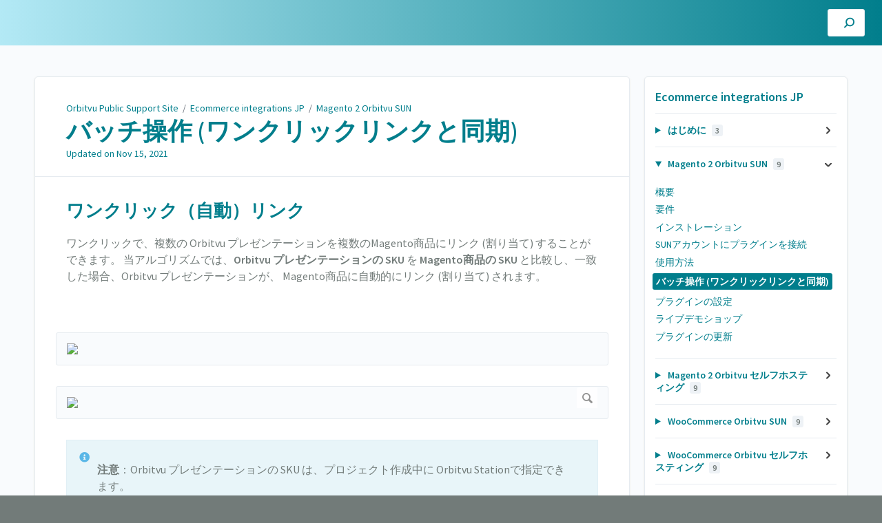

--- FILE ---
content_type: text/html; charset=utf-8
request_url: https://public.manuals.orbitvu.com/a/1412482-
body_size: 8001
content:
<!DOCTYPE html>
<html lang="en">
  <head>
    <meta content="IE=edge" http-equiv="X-UA-Compatible">
<meta content="text/html;charset=UTF-8" http-equiv="Content-Type">
<meta content="width=device-width, initial-scale=1" name="viewport">
<meta name="turbo-prefetch" content="false">
<title>バッチ操作 (ワンクリックリンクと同期) | Ecommerce integrations JP | Orbitvu Public Support Site</title>
<meta name='description' content=''>

  <meta name="csrf-param" content="authenticity_token" />
<meta name="csrf-token" content="tOIHJotPnxp6rN7a7256WCyTQCpaNbmOxwL_cWGSnwX2pQ285WIY4aLfqVAYxrvyiz88WrKKt4kc0XvvU8MvzA" />
  <meta name="csp-nonce" />
<meta name="robots" content="noindex">
<link rel="stylesheet" href="https://fonts.googleapis.com/css?family=Source+Sans+Pro:300,400,400i,600" />
<link rel="stylesheet" crossorigin="anonymous" href="https://assets.screensteps.com/assets/themes/v3/site-e01975c7.css" data-turbo-track="reload" integrity="sha384-oC3kEflgqPj3aqsTPjuwuK1tRl/m9JfT8ughP/7WvzIR+4WK79lWIK7KbpTXRvAe" />
  <link href="https://media.screensteps.com/favicons/images/000/013/689/original/orbitvu-logo-vertical-png.png" rel="icon">
<script src="https://assets.screensteps.com/assets/jquery-9eb95fa6.js" crossorigin="anonymous" integrity="sha384-ZvpUoO/+PpLXR1lu4jmpXWu80pZlYUAfxl5NsBMWOEPSjUn/6Z/hRTt8+pR6L4N2"></script>
<script src="https://assets.screensteps.com/assets/application-b9655710.js" crossorigin="anonymous" defer="defer" data-turbo-track="reload" integrity="sha384-w+rw0s+RN+i7K0ttxDr43yp8spD6kqKioi4wpXPpRDI3xr/E3iTNXcn012A5YpBE"></script>



<style id="customSettings" title="customSettings">
  :root {
    --accent-color:                      #636363;
    --article-count-background:          #eef2f6;
    --article-count-text:                #727b79;
    --continue-button-color:             #45ABF9;
    --continue-button-text-color:        #FFFFFF;
    --continue-button-hover-color:       #1F96F8;
    --continue-button-border-color:      #1F96F8;
    --finished-button-color:             #45ABF9;
    --finished-button-text-color:        #FFFFFF;
    --finished-button-hover-color:       #1F96F8;
    --finished-button-border-color:      #1F96F8;
    --foldable-section-background-color: #F6FBFF;
    --foldable-section-hover-color:      #E3F2FE;
    --foldable-section-text-color:       #727b79;
    --footer-background-color:           #727b79;
    --footer-text-color:                 #017e8c;
    --header-color:                      #017e8c;
    --link-color:                        #017e8c;
    --link-hover-color:                  #00a4b6;
    --manual-title-color:                #ffffff;
    --nav-breadcrumb-color:              #ffffff;
    --nav-breadcrumb-hover-color:        #3ea9fc;
    --nav-color:                         #017e8c;
    --nav-hover-color:                   #017e8c;
    --text-color:                        #727b79;
    --text-color-light:                  #017e8c;
    --tile-color:                        #2f3535;
    --tile-text-color:                   #017e8c;
    --workflow-border-color:             #4A7FC8;

    --linear-gradient:                   linear-gradient(to right, #b3e9f5, #017e8c);
    --hero-background-image:             linear-gradient(to right, #b3e9f5, #017e8c);
    --text-container-opacity:            1.0;

    --logo-url:                          url(https://media.screensteps.com/account_assets/18322af874/files/000/002/075/original/orbitvu-logo-horizontal-png.png);
    --logo-size:                         100%;
  }


</style>



  </head>
  <body id="body" class="site-article" data-content-template="2019" data-controller="toaster">
    <header class="header header--gradient" data-controller="header">
  <div class="header__content">
    <button id="skip-to-main-content" aria-label="Skip to content" class="skip-to-main-content" tabindex="1" data-action="header#skipToContent">
      Skip to content
    </button>

    <h1 class="header__logo header__logo--image">
      <a role="button" tabindex="2" href="/">
        Orbitvu Public Support Site
</a></h1>
      <turbo-frame data-turbo-permanent="true" id="header_nav" src="/header_nav" target="_top"></turbo-frame>

      <div class="header__search">
        <label
          for="cb-search"
          class="header__search-toggle">
          <span class="hidden">Search guides and tutorials...</span>
          <svg xmlns="http://www.w3.org/2000/svg" width="24" height="24" viewBox="0 0 24 24" role="img"><path d="M7.585 18.489L2.504 23.57A1.467 1.467 0 0 1 .43 21.496l5.081-5.081a10.22 10.22 0 0 1-2.044-6.149C3.467 4.596 8.064 0 13.734 0 19.404 0 24 4.596 24 10.266s-4.596 10.267-10.266 10.267a10.22 10.22 0 0 1-6.149-2.044zm6.149-.895a7.328 7.328 0 1 0 0-14.655 7.328 7.328 0 0 0 0 14.655z" fill="#3EA9FC" fill-rule="nonzero"></path></svg>
        </label>
        <input type="checkbox" id="cb-search" class="header__search-cb hidden" aria-hidden="true" />
        <form class="searchbar" role="search" action="/searches" accept-charset="UTF-8" method="get">
          <label for="text" class="hidden">Search guides and tutorials...</label>
          <input type="search" name="text" id="text" class="searchbar__input" placeholder="Search guides and tutorials..." autocomplete="off" data-action="quicksearch#search search-suggestions#search" aria-label="Search" tabindex="3" />
          <span class="searchbar__icon">
            <button value="Search" class="searchbar__wrapper" aria-label="Search" tabindex="4"><svg xmlns="http://www.w3.org/2000/svg" width="24" height="24" viewBox="0 0 24 24" role="img"><path d="M7.585 18.489L2.504 23.57A1.467 1.467 0 0 1 .43 21.496l5.081-5.081a10.22 10.22 0 0 1-2.044-6.149C3.467 4.596 8.064 0 13.734 0 19.404 0 24 4.596 24 10.266s-4.596 10.267-10.266 10.267a10.22 10.22 0 0 1-6.149-2.044zm6.149-.895a7.328 7.328 0 1 0 0-14.655 7.328 7.328 0 0 0 0 14.655z" fill="#3EA9FC" fill-rule="nonzero"></path></svg></button>
          </span>
            <div class="typeahead__wrapper" data-turbo-temporary>
  <ul class="typeahead__list" data-search-suggestions-target="results">
  </ul>
</div>


</form>      </div>
  </div>
</header>



    
<!-- 1 -->
<main class="main padding-top-md padding-bottom-lg--bp-md">
  <div class="container container--lg columns">
      <div aria-hidden="true" hidden class="sidebar sidebar--right sidebar--sm"></div>
    <div class="content" tabindex="-1" data-screensteps-article>
      <div class="article card ">
        <div class="article__header">
          <div class="breadcrumbs" role="navigation" aria-label="breadcrumb">
            <a class="breadcrumbs__item" href="/">Orbitvu Public Support Site</a>
              &nbsp;/&nbsp;
                <a class="breadcrumbs__item" href="/m/ecommerce_integrations_jp">Ecommerce integrations JP</a>
                &nbsp;/&nbsp;
                <a class="breadcrumbs__item" href="/m/ecommerce_integrations_jp/c/359577">Magento 2 Orbitvu SUN</a>
          </div>
          <h1 class="article__title" tabindex="0">
            バッチ操作 (ワンクリックリンクと同期)
          </h1>
          <p class="article__subtitle">
          <span class="article__subtitle_date">Updated on <time datetime="2021-11-15T08:42:42Z" data-local="time" data-format="%b %d, %Y">Nov 15, 2021</time></span>
          </p>
        </div>
        
<div class="article__content screensteps-article-content" data-controller="article photoswipe" data-article-id="1412482" data-article-type-id="0" data-space-id="17606" data-manual-id="104728" data-workflow="false" data-article-rewrite-links-value="true" data-article-base-path-value="/" data-photoswipe-article-id-value="1412482" data-article-author-action-outlet=".nav__item" data-checklist-article-id-value="1412482" data-workflow-article-id-value="1412482">
  
              <div class="screensteps-steps" data-role="steps-container" >
                      <div class="step step-depth-1" data-step-uuid="1A35CFE0-9E6E-0139-2F21-12F2183ABDFB">
      <h2 id="one-click-automatic-linking" tabindex="0">
        <a class="screensteps-anchor" tabindex="-1" aria-hidden="true" data-turbo="false" href="#one-click-automatic-linking"><svg xmlns="http://www.w3.org/2000/svg" width="16" height="16" viewBox="0 0 20 20" enable-background="new 0 0 20 20" role="img" aria-labelledby="ahxndvalvp0lkem8b05547p9ykhz77j1"><title id="ahxndvalvp0lkem8b05547p9ykhz77j1">Heading anchor</title><path d="M7.859 14.691l-.81.805c-.701.695-1.843.695-2.545 0-.336-.334-.521-.779-.521-1.252s.186-.916.521-1.252l2.98-2.955c.617-.613 1.779-1.515 2.626-.675.389.386 1.016.384 1.403-.005.385-.389.383-1.017-.006-1.402-1.438-1.428-3.566-1.164-5.419.675l-2.98 2.956c-.715.709-1.108 1.654-1.108 2.658 0 1.006.394 1.949 1.108 2.658.736.73 1.702 1.096 2.669 1.096.967 0 1.934-.365 2.669-1.096l.811-.805c.389-.385.391-1.012.005-1.4-.387-.388-1.014-.39-1.403-.006zm9.032-11.484c-1.547-1.534-3.709-1.617-5.139-.197l-1.009 1.002c-.389.386-.392 1.013-.006 1.401.386.389 1.013.391 1.402.005l1.01-1.001c.74-.736 1.711-.431 2.346.197.336.335.522.779.522 1.252s-.186.917-.522 1.251l-3.18 3.154c-1.454 1.441-2.136.766-2.427.477-.389-.386-1.016-.383-1.401.005-.386.389-.384 1.017.005 1.401.668.662 1.43.99 2.228.99.977 0 2.01-.492 2.993-1.467l3.18-3.153c.712-.71 1.107-1.654 1.107-2.658 0-1.005-.395-1.949-1.109-2.659z"></path></svg></a>
        ワンクリック（自動）リンク
</h2>      <div class="instructions screensteps-textblock" tabindex="0">
  <div id="text-content_1A35E680-9E6E-0139-2F22-12F2183ABDFB" class="text-block-content">
    <p>ワンクリックで、複数の Orbitvu プレゼンテーションを複数のMagento商品にリンク (割り当て) することができます。 当アルゴリズムでは、<strong>Orbitvu プレゼンテーションの SKU</strong> を <strong>Magento</strong><strong>商品の SKU</strong> と比較し、一致した場合、Orbitvu プレゼンテーションが、 Magento商品に自動的にリンク (割り当て) されます。</p>
<p>&nbsp;</p>
  </div>
</div>
      <div class="image">
  <img width="772" height="524" style="max-width: min(100%, 772px);" loading="lazy" data-action="click->photoswipe#open" data-photoswipe-target="photo" data-srcset="https://media.screensteps.com/image_assets/assets/001/168/544/original/62ae74f8-b9a1-4825-b861-2f3dd0483c90.png 772w" data-src="https://media.screensteps.com/image_assets/assets/001/168/544/original/62ae74f8-b9a1-4825-b861-2f3dd0483c90.png" data-sizes="auto" class="clickable lazyload" src="https://media.screensteps.com/image_assets/assets/001/168/544/original/62ae74f8-b9a1-4825-b861-2f3dd0483c90.png">
</div>

      <div class="image">
  <a tabindex="-1" data-photoswipe-target="photo" data-action="photoswipe#open" data-width="1103" data-height="575" data-image-id="1168546" href="https://media.screensteps.com/image_assets/assets/001/168/546/original/c7122167-9c6a-494c-b055-15db995d162c.png"><img width="1103" height="575" style="max-width: min(100%, 1103px);" loading="lazy" data-srcset="https://media.screensteps.com/image_assets/assets/001/168/546/original/c7122167-9c6a-494c-b055-15db995d162c.png 1103w" data-src="https://media.screensteps.com/image_assets/assets/001/168/546/original/c7122167-9c6a-494c-b055-15db995d162c.png" data-sizes="auto" class=" lazyload" src="https://media.screensteps.com/image_assets/assets/001/168/546/original/c7122167-9c6a-494c-b055-15db995d162c.png"><span class="preview_image" aria-label="Zoom image: "></span></a>
</div>

      <div class="instructions screensteps-textblock screensteps-wrapper--info screensteps-wrapper" tabindex="0" role="status" aria-label="info">
  <div id="text-content_1A362FC0-9E6E-0139-2F25-12F2183ABDFB" class="text-block-content">
    <p><strong>注意</strong>：Orbitvu プレゼンテーションの SKU は、プロジェクト作成中に Orbitvu Stationで指定できます。</p>
  </div>
</div>
      <div class="instructions screensteps-textblock screensteps-wrapper--tip screensteps-wrapper" tabindex="0" role="status" aria-label="tip">
  <div id="text-content_1A364960-9E6E-0139-2F26-12F2183ABDFB" class="text-block-content">
    <p><strong>ヒント</strong>： Orbitvu プレゼンテーションの SKU は、SUN アカウントで編集できます。</p>
  </div>
</div>
      <div class="image">
  <img width="818" height="673" style="max-width: min(100%, 818px);" loading="lazy" data-action="click->photoswipe#open" data-photoswipe-target="photo" data-srcset="https://media.screensteps.com/image_assets/assets/001/084/278/original/32f7efdb-f417-462c-8f97-0fb72534cb2b.png 818w" data-src="https://media.screensteps.com/image_assets/assets/001/084/278/original/32f7efdb-f417-462c-8f97-0fb72534cb2b.png" data-sizes="auto" class="clickable lazyload" src="https://media.screensteps.com/image_assets/assets/001/084/278/original/32f7efdb-f417-462c-8f97-0fb72534cb2b.png">
</div>

      <div class="instructions screensteps-textblock" tabindex="0">
  <div id="text-content_1A368050-9E6E-0139-2F28-12F2183ABDFB" class="text-block-content">
    <p>"Auto linking" スクリプトを実行するには、 "<strong>店舗</strong> -&gt;&nbsp;<strong>設定</strong> -&gt;<strong>&nbsp;</strong><strong>Orbitvu SUN</strong> -&gt;<strong>Cron jobs</strong>" に移動してください。</p>
  </div>
</div>
      <div class="image">
  <a tabindex="-1" data-photoswipe-target="photo" data-action="photoswipe#open" data-width="913" data-height="625" data-image-id="1686667" href="https://media.screensteps.com/image_assets/assets/001/686/667/original/1559690f-c2dc-4514-9ef4-40127cd33e1c.png"><img width="913" height="625" style="max-width: min(100%, 913px);" loading="lazy" data-srcset="https://media.screensteps.com/image_assets/assets/001/686/667/original/1559690f-c2dc-4514-9ef4-40127cd33e1c.png 913w, https://media.screensteps.com/image_assets/assets/001/686/667/medium/1559690f-c2dc-4514-9ef4-40127cd33e1c.png 855w" data-src="https://media.screensteps.com/image_assets/assets/001/686/667/medium/1559690f-c2dc-4514-9ef4-40127cd33e1c.png" data-sizes="auto" class=" lazyload" src="https://media.screensteps.com/image_assets/assets/001/686/667/medium/1559690f-c2dc-4514-9ef4-40127cd33e1c.png"><span class="preview_image" aria-label="Zoom image: "></span></a>
</div>

      <div class="instructions screensteps-textblock" tabindex="0">
  <div id="text-content_1A36D570-9E6E-0139-2F2A-12F2183ABDFB" class="text-block-content">
    <p>"Auto linking" スクリプトを実行する前に、Orbitvu プレゼンテーションが割り当てられている商品を確認してください。 ("<strong>カタログ</strong> -&gt; <strong>商品</strong>")</p>
  </div>
</div>
      <div class="image">
  <a tabindex="-1" data-photoswipe-target="photo" data-action="photoswipe#open" data-width="1003" data-height="817" data-image-id="1168551" href="https://media.screensteps.com/image_assets/assets/001/168/551/original/14e6b9a0-758e-4a70-aa4f-587af03072ea.png"><img width="1003" height="817" style="max-width: min(100%, 1003px);" loading="lazy" data-srcset="https://media.screensteps.com/image_assets/assets/001/168/551/original/14e6b9a0-758e-4a70-aa4f-587af03072ea.png 1003w" data-src="https://media.screensteps.com/image_assets/assets/001/168/551/original/14e6b9a0-758e-4a70-aa4f-587af03072ea.png" data-sizes="auto" class=" lazyload" src="https://media.screensteps.com/image_assets/assets/001/168/551/original/14e6b9a0-758e-4a70-aa4f-587af03072ea.png"><span class="preview_image" aria-label="Zoom image: "></span></a>
</div>

</div>
    <div class="instructions screensteps-textblock" tabindex="0">
  <div id="text-content_1A370EE0-9E6E-0139-2F2C-12F2183ABDFB" class="text-block-content">
    <p>"Auto linking" スクリプトを実行します。</p>
  </div>
</div>
    <div class="instructions screensteps-textblock screensteps-wrapper--info screensteps-wrapper" tabindex="0" role="status" aria-label="info">
  <div id="text-content_1A372840-9E6E-0139-2F2D-12F2183ABDFB" class="text-block-content">
    <p><strong>注意</strong>： 当スクリプトの処理は、Magentoショップの<strong>商品数</strong>と SUN アカウントにおける Orbitvu <strong>プレゼンテーションの数</strong>に応じて、かなりの時間がかかる場合があります。 エラーを回避するために "<strong>max_execution_time</strong>" サーバー設定を確認してください。</p>
  </div>
</div>
    <div class="instructions screensteps-textblock screensteps-wrapper--info screensteps-wrapper" tabindex="0" role="status" aria-label="info">
  <div id="text-content_1A3742F0-9E6E-0139-2F2E-12F2183ABDFB" class="text-block-content">
    <p>サーバーのタイムアウトを回避するために、CLIコマンドを使用することもできます。 ”magento_root_path” に移動し、次のように入力します。 &nbsp;<strong>php bin/magento orbitvu:start --type=link</strong></p>
  </div>
</div>
    <div class="image">
  <a tabindex="-1" data-photoswipe-target="photo" data-action="photoswipe#open" data-width="913" data-height="634" data-image-id="1686665" href="https://media.screensteps.com/image_assets/assets/001/686/665/original/a3877023-3fb9-4dea-a110-6bc76421a2e9.png"><img width="913" height="634" style="max-width: min(100%, 913px);" loading="lazy" data-srcset="https://media.screensteps.com/image_assets/assets/001/686/665/original/a3877023-3fb9-4dea-a110-6bc76421a2e9.png 913w, https://media.screensteps.com/image_assets/assets/001/686/665/medium/a3877023-3fb9-4dea-a110-6bc76421a2e9.png 855w" data-src="https://media.screensteps.com/image_assets/assets/001/686/665/medium/a3877023-3fb9-4dea-a110-6bc76421a2e9.png" data-sizes="auto" class=" lazyload" src="https://media.screensteps.com/image_assets/assets/001/686/665/medium/a3877023-3fb9-4dea-a110-6bc76421a2e9.png"><span class="preview_image" aria-label="Zoom image: "></span></a>
</div>

    <div class="instructions screensteps-textblock" tabindex="0">
  <div id="text-content_1A377730-9E6E-0139-2F30-12F2183ABDFB" class="text-block-content">
    <p>しばらくすると、成功の情報が表示されます。</p>
  </div>
</div>
    <div class="image">
  <img width="558" height="101" style="max-width: min(100%, 558px);" loading="lazy" data-action="click->photoswipe#open" data-photoswipe-target="photo" data-srcset="https://media.screensteps.com/image_assets/assets/001/168/555/original/20ba2c38-ff6e-4c0a-b08b-a087285f41f4.png 558w" data-src="https://media.screensteps.com/image_assets/assets/001/168/555/original/20ba2c38-ff6e-4c0a-b08b-a087285f41f4.png" data-sizes="auto" class="clickable lazyload" src="https://media.screensteps.com/image_assets/assets/001/168/555/original/20ba2c38-ff6e-4c0a-b08b-a087285f41f4.png">
</div>

    <div class="instructions screensteps-textblock" tabindex="0">
  <div id="text-content_1A37AB80-9E6E-0139-2F32-12F2183ABDFB" class="text-block-content">
    <p>"<b>カタログ&nbsp;</b>-&gt; <strong>商品管理</strong>" に移動して、Orbitvuプレゼンテーションが Magento商品にリンクされているかどうかを確認してください。</p>
  </div>
</div>
    <div class="image">
  <a tabindex="-1" data-photoswipe-target="photo" data-action="photoswipe#open" data-width="1053" data-height="800" data-image-id="1168557" href="https://media.screensteps.com/image_assets/assets/001/168/557/original/d9e7be5a-6800-4bfa-8e1c-3e67841c4733.png"><img width="1053" height="800" style="max-width: min(100%, 1053px);" loading="lazy" data-srcset="https://media.screensteps.com/image_assets/assets/001/168/557/original/d9e7be5a-6800-4bfa-8e1c-3e67841c4733.png 1053w" data-src="https://media.screensteps.com/image_assets/assets/001/168/557/original/d9e7be5a-6800-4bfa-8e1c-3e67841c4733.png" data-sizes="auto" class=" lazyload" src="https://media.screensteps.com/image_assets/assets/001/168/557/original/d9e7be5a-6800-4bfa-8e1c-3e67841c4733.png"><span class="preview_image" aria-label="Zoom image: "></span></a>
</div>

    <div class="instructions screensteps-textblock" tabindex="0">
  <div id="text-content_1A37DD90-9E6E-0139-2F34-12F2183ABDFB" class="text-block-content">
    <p>上の画面は、Gino Rossi &nbsp;、Kit Maxi 3d、Samsung Gear Fit プレゼンテーションが、 SKU マッチによって Magento商品に自動的にリンクされていることを示しています。</p>
<p>当機能により、商品ごとに Orbitvu プレゼンテーションを手動で割り当てる必要がないため、作業時間を大幅に節約できます。</p>
  </div>
</div>
    <div class="instructions screensteps-textblock screensteps-wrapper--tip screensteps-wrapper" tabindex="0" role="status" aria-label="tip">
  <div id="text-content_1A380010-9E6E-0139-2F35-12F2183ABDFB" class="text-block-content">
    <p><strong>ヒント</strong>： "Auto linking" URLをサーバーのCRON jobsに追加することで、スクリプトを手動で実行しなくて済むようにできます。 </p>
  </div>
</div>
      <div class="step step-depth-1" data-step-uuid="1A381DB0-9E6E-0139-2F36-12F2183ABDFB">
      <h2 id="auto-synchronizing" tabindex="0">
        <a class="screensteps-anchor" tabindex="-1" aria-hidden="true" data-turbo="false" href="#auto-synchronizing"><svg xmlns="http://www.w3.org/2000/svg" width="16" height="16" viewBox="0 0 20 20" enable-background="new 0 0 20 20" role="img" aria-labelledby="a458xi6qar8xnglaeihjdpredmpl380r"><title id="a458xi6qar8xnglaeihjdpredmpl380r">Heading anchor</title><path d="M7.859 14.691l-.81.805c-.701.695-1.843.695-2.545 0-.336-.334-.521-.779-.521-1.252s.186-.916.521-1.252l2.98-2.955c.617-.613 1.779-1.515 2.626-.675.389.386 1.016.384 1.403-.005.385-.389.383-1.017-.006-1.402-1.438-1.428-3.566-1.164-5.419.675l-2.98 2.956c-.715.709-1.108 1.654-1.108 2.658 0 1.006.394 1.949 1.108 2.658.736.73 1.702 1.096 2.669 1.096.967 0 1.934-.365 2.669-1.096l.811-.805c.389-.385.391-1.012.005-1.4-.387-.388-1.014-.39-1.403-.006zm9.032-11.484c-1.547-1.534-3.709-1.617-5.139-.197l-1.009 1.002c-.389.386-.392 1.013-.006 1.401.386.389 1.013.391 1.402.005l1.01-1.001c.74-.736 1.711-.431 2.346.197.336.335.522.779.522 1.252s-.186.917-.522 1.251l-3.18 3.154c-1.454 1.441-2.136.766-2.427.477-.389-.386-1.016-.383-1.401.005-.386.389-.384 1.017.005 1.401.668.662 1.43.99 2.228.99.977 0 2.01-.492 2.993-1.467l3.18-3.153c.712-.71 1.107-1.654 1.107-2.658 0-1.005-.395-1.949-1.109-2.659z"></path></svg></a>
        自動同期
</h2>      <div class="instructions screensteps-textblock" tabindex="0">
  <div id="text-content_1A3833D0-9E6E-0139-2F37-12F2183ABDFB" class="text-block-content">
    <p>SUN アカウント上で、Orbitvu プレゼンテーションを変更 (SKU の変更、Orbitvu プレゼンテーションへのアイテムの追加/削除 など)した場合、変更を同期するため、ショップで<strong>リンクされた (割り当てられた)</strong> Orbitvu プレゼンテーションを更新する必要があります 。&nbsp;</p>
<p>これを行うには、"Auto synchronizing" スクリプトを実行してください。リンクされているすべての Orbitvu プレゼンテーションが更新されます。</p>
  </div>
</div>
      <div class="image">
  <a tabindex="-1" data-photoswipe-target="photo" data-action="photoswipe#open" data-width="913" data-height="625" data-image-id="1686663" href="https://media.screensteps.com/image_assets/assets/001/686/663/original/96d1ef76-4f08-4d35-a223-f9516b5bdb23.png"><img width="913" height="625" style="max-width: min(100%, 913px);" loading="lazy" data-srcset="https://media.screensteps.com/image_assets/assets/001/686/663/original/96d1ef76-4f08-4d35-a223-f9516b5bdb23.png 913w, https://media.screensteps.com/image_assets/assets/001/686/663/medium/96d1ef76-4f08-4d35-a223-f9516b5bdb23.png 855w" data-src="https://media.screensteps.com/image_assets/assets/001/686/663/medium/96d1ef76-4f08-4d35-a223-f9516b5bdb23.png" data-sizes="auto" class=" lazyload" src="https://media.screensteps.com/image_assets/assets/001/686/663/medium/96d1ef76-4f08-4d35-a223-f9516b5bdb23.png"><span class="preview_image" aria-label="Zoom image: "></span></a>
</div>

      <div class="instructions screensteps-textblock screensteps-wrapper--info screensteps-wrapper" tabindex="0" role="status" aria-label="info">
  <div id="text-content_1A386530-9E6E-0139-2F39-12F2183ABDFB" class="text-block-content">
    <p>サーバーのタイムアウトを回避するために、CLIコマンドを使用することもできます。 ”magento_root_path” に移動し、次のように入力します。 <strong>php bin/magento orbitvu:start --type=synch</strong></p>
  </div>
</div>
</div>

              </div>


  


</div>        
      </div>
        <div class="article__actions" data-role="next-previous-nav">
  <div class="article__actions-prev">
      <a class="article__actions-link" href="/a/1412481-">
        <span class="article__actions-label">
          <svg xmlns="http://www.w3.org/2000/svg" width="17" height="12" viewBox="0 0 17 12" aria-hidden="true" role="img" aria-labelledby="atn772zcgt7kfql4dfjb9qw4hdzdultk"><title id="atn772zcgt7kfql4dfjb9qw4hdzdultk">Checklist item</title><g fill="none" fill-rule="evenodd"><path d="M10.446 10.646a.5.5 0 0 1 0-.707L14.386 6l-3.94-3.94a.5.5 0 0 1 0-.706l.708-.708a.5.5 0 0 1 .707 0l5 5a.5.5 0 0 1 0 .708l-5 5a.5.5 0 0 1-.707 0l-.708-.708zM8.5 5h1a.5.5 0 0 1 .5.5v1a.5.5 0 0 1-.5.5h-1a.5.5 0 0 1-.5-.5v-1a.5.5 0 0 1 .5-.5zm-4 0h1a.5.5 0 0 1 .5.5v1a.5.5 0 0 1-.5.5h-1a.5.5 0 0 1-.5-.5v-1a.5.5 0 0 1 .5-.5zm-4 0h1a.5.5 0 0 1 .5.5v1a.5.5 0 0 1-.5.5h-1a.5.5 0 0 1-.5-.5v-1A.5.5 0 0 1 .5 5z" fill="currentColor"></path></g></svg>
          Previous Article
        </span>
        <span class="article__actions-content" title="使用方法">
          使用方法
        </span>
</a>  </div>
  <div class="article__actions-next">
      <a class="article__actions-link" href="/a/1412483-">
        <span class="article__actions-label">
          Next Article
          <svg xmlns="http://www.w3.org/2000/svg" width="17" height="12" viewBox="0 0 17 12" aria-hidden="true" role="img" aria-labelledby="ae3o081yx3ngzs0atuxd767znxqfatkv"><title id="ae3o081yx3ngzs0atuxd767znxqfatkv">Checklist item</title><g fill="none" fill-rule="evenodd"><path d="M10.446 10.646a.5.5 0 0 1 0-.707L14.386 6l-3.94-3.94a.5.5 0 0 1 0-.706l.708-.708a.5.5 0 0 1 .707 0l5 5a.5.5 0 0 1 0 .708l-5 5a.5.5 0 0 1-.707 0l-.708-.708zM8.5 5h1a.5.5 0 0 1 .5.5v1a.5.5 0 0 1-.5.5h-1a.5.5 0 0 1-.5-.5v-1a.5.5 0 0 1 .5-.5zm-4 0h1a.5.5 0 0 1 .5.5v1a.5.5 0 0 1-.5.5h-1a.5.5 0 0 1-.5-.5v-1a.5.5 0 0 1 .5-.5zm-4 0h1a.5.5 0 0 1 .5.5v1a.5.5 0 0 1-.5.5h-1a.5.5 0 0 1-.5-.5v-1A.5.5 0 0 1 .5 5z" fill="currentColor"></path></g></svg>
        </span>
        <span class="article__actions-content" title="プラグインの設定">
          プラグインの設定
        </span>
</a>  </div>
</div>

    </div>
      <div class="sidebar sidebar--right sidebar--sm no-padding-x--bp-md">
        <div class="sidebar__links card">
          
                <div
  class="sidebar__chapters"
  data-controller="sidebar-chapters"
  data-sidebar-chapters-chapter-value="359577"
  data-sidebar-chapters-lesson-value="1412482"
>
    <h3 class="sidebar__heading">Ecommerce integrations JP</h3>
      <details class="sidebar__chapter sidebar__collapse" data-role="sidebar-chapter"
               data-chapter-id="359574"
               data-controller="details sidebar-chapter"
               data-action="toggle->sidebar-chapter#updateAria">
        <summary class="sidebar__chapter_link sidebar__collapse_toggle">
          はじめに
          <span class="sidebar__menu_counter" data-sidebar-chapter-target="counter">3</span>
        </summary>
        <ul>
            <li data-article-id="1412452" data-role="sidebar-chapter-article">
              <a class="sidebar__link" data-role="nested-chapter-articles" href="/a/1412452-orbitvu-e">Orbitvu eコマースプラグインとは ?</a>
            </li>
            <li data-article-id="1412453" data-role="sidebar-chapter-article">
              <a class="sidebar__link" data-role="nested-chapter-articles" href="/a/1412453-orbitvu-e">Orbitvu eコマースプラグインの種類</a>
            </li>
            <li data-article-id="1412454" data-role="sidebar-chapter-article">
              <a class="sidebar__link" data-role="nested-chapter-articles" href="/a/1412454-e">サポートされる eコマース ショッププラットフォームと デモショップ</a>
            </li>
        </ul>
      </details>
      <details class="sidebar__chapter sidebar__collapse" data-role="sidebar-chapter"
               data-chapter-id="359577"
               data-controller="details sidebar-chapter"
               data-action="toggle->sidebar-chapter#updateAria">
        <summary class="sidebar__chapter_link sidebar__collapse_toggle">
          Magento 2 Orbitvu SUN
          <span class="sidebar__menu_counter" data-sidebar-chapter-target="counter">9</span>
        </summary>
        <ul>
            <li data-article-id="1412477" data-role="sidebar-chapter-article">
              <a class="sidebar__link" data-role="nested-chapter-articles" href="/a/1412477-">概要</a>
            </li>
            <li data-article-id="1412478" data-role="sidebar-chapter-article">
              <a class="sidebar__link" data-role="nested-chapter-articles" href="/a/1412478-">要件</a>
            </li>
            <li data-article-id="1412479" data-role="sidebar-chapter-article">
              <a class="sidebar__link" data-role="nested-chapter-articles" href="/a/1412479-">インストレーション</a>
            </li>
            <li data-article-id="1412480" data-role="sidebar-chapter-article">
              <a class="sidebar__link" data-role="nested-chapter-articles" href="/a/1412480-sun">SUNアカウントにプラグインを接続</a>
            </li>
            <li data-article-id="1412481" data-role="sidebar-chapter-article">
              <a class="sidebar__link" data-role="nested-chapter-articles" href="/a/1412481-">使用方法</a>
            </li>
            <li data-article-id="1412482" data-role="sidebar-chapter-article">
              <a class="sidebar__link" data-role="nested-chapter-articles" href="/a/1412482-">バッチ操作 (ワンクリックリンクと同期)</a>
            </li>
            <li data-article-id="1412483" data-role="sidebar-chapter-article">
              <a class="sidebar__link" data-role="nested-chapter-articles" href="/a/1412483-">プラグインの設定</a>
            </li>
            <li data-article-id="1412484" data-role="sidebar-chapter-article">
              <a class="sidebar__link" data-role="nested-chapter-articles" href="/a/1412484-">ライブデモショップ</a>
            </li>
            <li data-article-id="1412485" data-role="sidebar-chapter-article">
              <a class="sidebar__link" data-role="nested-chapter-articles" href="/a/1412485-">プラグインの更新</a>
            </li>
        </ul>
      </details>
      <details class="sidebar__chapter sidebar__collapse" data-role="sidebar-chapter"
               data-chapter-id="359578"
               data-controller="details sidebar-chapter"
               data-action="toggle->sidebar-chapter#updateAria">
        <summary class="sidebar__chapter_link sidebar__collapse_toggle">
          Magento 2 Orbitvu セルフホスティング
          <span class="sidebar__menu_counter" data-sidebar-chapter-target="counter">9</span>
        </summary>
        <ul>
            <li data-article-id="1412486" data-role="sidebar-chapter-article">
              <a class="sidebar__link" data-role="nested-chapter-articles" href="/a/1412486-">概要</a>
            </li>
            <li data-article-id="1412487" data-role="sidebar-chapter-article">
              <a class="sidebar__link" data-role="nested-chapter-articles" href="/a/1412487-">要件</a>
            </li>
            <li data-article-id="1412488" data-role="sidebar-chapter-article">
              <a class="sidebar__link" data-role="nested-chapter-articles" href="/a/1412488-">インストレーション</a>
            </li>
            <li data-article-id="1412489" data-role="sidebar-chapter-article">
              <a class="sidebar__link" data-role="nested-chapter-articles" href="/a/1412489-orbitvu">Orbitvuプレゼンテーションをショップにアップロード</a>
            </li>
            <li data-article-id="1412490" data-role="sidebar-chapter-article">
              <a class="sidebar__link" data-role="nested-chapter-articles" href="/a/1412490-">使用方法</a>
            </li>
            <li data-article-id="1412491" data-role="sidebar-chapter-article">
              <a class="sidebar__link" data-role="nested-chapter-articles" href="/a/1412491-">バッチ操作 (ワンクリックリンクと同期)</a>
            </li>
            <li data-article-id="1412492" data-role="sidebar-chapter-article">
              <a class="sidebar__link" data-role="nested-chapter-articles" href="/a/1412492-">プラグインの設定</a>
            </li>
            <li data-article-id="1412493" data-role="sidebar-chapter-article">
              <a class="sidebar__link" data-role="nested-chapter-articles" href="/a/1412493-">ライブデモショップ</a>
            </li>
            <li data-article-id="1412494" data-role="sidebar-chapter-article">
              <a class="sidebar__link" data-role="nested-chapter-articles" href="/a/1412494-">プラグインの更新</a>
            </li>
        </ul>
      </details>
      <details class="sidebar__chapter sidebar__collapse" data-role="sidebar-chapter"
               data-chapter-id="359583"
               data-controller="details sidebar-chapter"
               data-action="toggle->sidebar-chapter#updateAria">
        <summary class="sidebar__chapter_link sidebar__collapse_toggle">
          WooCommerce Orbitvu SUN
          <span class="sidebar__menu_counter" data-sidebar-chapter-target="counter">9</span>
        </summary>
        <ul>
            <li data-article-id="1412535" data-role="sidebar-chapter-article">
              <a class="sidebar__link" data-role="nested-chapter-articles" href="/a/1412535-">概要</a>
            </li>
            <li data-article-id="1412536" data-role="sidebar-chapter-article">
              <a class="sidebar__link" data-role="nested-chapter-articles" href="/a/1412536-">要件</a>
            </li>
            <li data-article-id="1412537" data-role="sidebar-chapter-article">
              <a class="sidebar__link" data-role="nested-chapter-articles" href="/a/1412537-">インストレーション</a>
            </li>
            <li data-article-id="1412538" data-role="sidebar-chapter-article">
              <a class="sidebar__link" data-role="nested-chapter-articles" href="/a/1412538-sun">SUNアカウントにプラグインを接続</a>
            </li>
            <li data-article-id="1412539" data-role="sidebar-chapter-article">
              <a class="sidebar__link" data-role="nested-chapter-articles" href="/a/1412539-">使用方法</a>
            </li>
            <li data-article-id="1412540" data-role="sidebar-chapter-article">
              <a class="sidebar__link" data-role="nested-chapter-articles" href="/a/1412540-">バッチ操作</a>
            </li>
            <li data-article-id="1412541" data-role="sidebar-chapter-article">
              <a class="sidebar__link" data-role="nested-chapter-articles" href="/a/1412541-">プラグインの設定</a>
            </li>
            <li data-article-id="1412542" data-role="sidebar-chapter-article">
              <a class="sidebar__link" data-role="nested-chapter-articles" href="/a/1412542-">ライブデモショップ</a>
            </li>
            <li data-article-id="1412543" data-role="sidebar-chapter-article">
              <a class="sidebar__link" data-role="nested-chapter-articles" href="/a/1412543-">プラグインの更新</a>
            </li>
        </ul>
      </details>
      <details class="sidebar__chapter sidebar__collapse" data-role="sidebar-chapter"
               data-chapter-id="359584"
               data-controller="details sidebar-chapter"
               data-action="toggle->sidebar-chapter#updateAria">
        <summary class="sidebar__chapter_link sidebar__collapse_toggle">
          WooCommerce Orbitvu セルフホスティング
          <span class="sidebar__menu_counter" data-sidebar-chapter-target="counter">9</span>
        </summary>
        <ul>
            <li data-article-id="1412544" data-role="sidebar-chapter-article">
              <a class="sidebar__link" data-role="nested-chapter-articles" href="/a/1412544-">概要</a>
            </li>
            <li data-article-id="1412545" data-role="sidebar-chapter-article">
              <a class="sidebar__link" data-role="nested-chapter-articles" href="/a/1412545-">要件</a>
            </li>
            <li data-article-id="1412546" data-role="sidebar-chapter-article">
              <a class="sidebar__link" data-role="nested-chapter-articles" href="/a/1412546-">インストレーション</a>
            </li>
            <li data-article-id="1412547" data-role="sidebar-chapter-article">
              <a class="sidebar__link" data-role="nested-chapter-articles" href="/a/1412547-orbitvu">Orbitvuプレゼンテーションをショップにアップロード</a>
            </li>
            <li data-article-id="1412548" data-role="sidebar-chapter-article">
              <a class="sidebar__link" data-role="nested-chapter-articles" href="/a/1412548-">使用方法</a>
            </li>
            <li data-article-id="1412549" data-role="sidebar-chapter-article">
              <a class="sidebar__link" data-role="nested-chapter-articles" href="/a/1412549-">バッチ操作 (ワンクリックリンクと同期)</a>
            </li>
            <li data-article-id="1412550" data-role="sidebar-chapter-article">
              <a class="sidebar__link" data-role="nested-chapter-articles" href="/a/1412550-">プラグインの設定</a>
            </li>
            <li data-article-id="1412551" data-role="sidebar-chapter-article">
              <a class="sidebar__link" data-role="nested-chapter-articles" href="/a/1412551-">ライブデモショップ</a>
            </li>
            <li data-article-id="1412552" data-role="sidebar-chapter-article">
              <a class="sidebar__link" data-role="nested-chapter-articles" href="/a/1412552-">プラグインの更新</a>
            </li>
        </ul>
      </details>
      <details class="sidebar__chapter sidebar__collapse" data-role="sidebar-chapter"
               data-chapter-id="417315"
               data-controller="details sidebar-chapter"
               data-action="toggle->sidebar-chapter#updateAria">
        <summary class="sidebar__chapter_link sidebar__collapse_toggle">
          Visual Content Display (Shopify)
          <span class="sidebar__menu_counter" data-sidebar-chapter-target="counter">8</span>
        </summary>
        <ul>
            <li data-article-id="1710317" data-role="sidebar-chapter-article">
              <a class="sidebar__link" data-role="nested-chapter-articles" href="/a/1710317-">概要</a>
            </li>
            <li data-article-id="1710318" data-role="sidebar-chapter-article">
              <a class="sidebar__link" data-role="nested-chapter-articles" href="/a/1710318-">インストレーション</a>
            </li>
            <li data-article-id="1710319" data-role="sidebar-chapter-article">
              <a class="sidebar__link" data-role="nested-chapter-articles" href="/a/1710319-sun">SUNアカウントとプラグインの接続</a>
            </li>
            <li data-article-id="1710320" data-role="sidebar-chapter-article">
              <a class="sidebar__link" data-role="nested-chapter-articles" href="/a/1710320-360-3d">360°/3D 回転を表示するためのフロントエンド商品ギャラリーの準備</a>
            </li>
            <li data-article-id="1710321" data-role="sidebar-chapter-article">
              <a class="sidebar__link" data-role="nested-chapter-articles" href="/a/1710321-">使用方法</a>
            </li>
            <li data-article-id="1710322" data-role="sidebar-chapter-article">
              <a class="sidebar__link" data-role="nested-chapter-articles" href="/a/1710322-">バッチ操作（ワンクリックでリンクと同期が可能）</a>
            </li>
            <li data-article-id="1710323" data-role="sidebar-chapter-article">
              <a class="sidebar__link" data-role="nested-chapter-articles" href="/a/1710323-">プラグインの設定</a>
            </li>
            <li data-article-id="1710324" data-role="sidebar-chapter-article">
              <a class="sidebar__link" data-role="nested-chapter-articles" href="/a/1710324-">ライブデモショップ</a>
            </li>
        </ul>
      </details>
      <details class="sidebar__chapter sidebar__collapse" data-role="sidebar-chapter"
               data-chapter-id="417314"
               data-controller="details sidebar-chapter"
               data-action="toggle->sidebar-chapter#updateAria">
        <summary class="sidebar__chapter_link sidebar__collapse_toggle">
          Shopify のマイグレーション
          <span class="sidebar__menu_counter" data-sidebar-chapter-target="counter">1</span>
        </summary>
        <ul>
            <li data-article-id="1710315" data-role="sidebar-chapter-article">
              <a class="sidebar__link" data-role="nested-chapter-articles" href="/a/1710315-shopify">Shopify マイグレーション</a>
            </li>
        </ul>
      </details>
      <details class="sidebar__chapter sidebar__collapse" data-role="sidebar-chapter"
               data-chapter-id="359588"
               data-controller="details sidebar-chapter"
               data-action="toggle->sidebar-chapter#updateAria">
        <summary class="sidebar__chapter_link sidebar__collapse_toggle">
          カスタムインテグレーション
          <span class="sidebar__menu_counter" data-sidebar-chapter-target="counter">1</span>
        </summary>
        <ul>
            <li data-article-id="1412579" data-role="sidebar-chapter-article">
              <a class="sidebar__link" data-role="nested-chapter-articles" href="/a/1412579-">プレゼンテーションアップロードの仕様</a>
            </li>
        </ul>
      </details>
      <details class="sidebar__chapter sidebar__collapse" data-role="sidebar-chapter"
               data-chapter-id="359575"
               data-controller="details sidebar-chapter"
               data-action="toggle->sidebar-chapter#updateAria">
        <summary class="sidebar__chapter_link sidebar__collapse_toggle">
          (OLD) Magento 1.9.x Orbitvu SUN
          <span class="sidebar__menu_counter" data-sidebar-chapter-target="counter">11</span>
        </summary>
        <ul>
            <li data-article-id="1412455" data-role="sidebar-chapter-article">
              <a class="sidebar__link" data-role="nested-chapter-articles" href="/a/1412455-">概要</a>
            </li>
            <li data-article-id="1412456" data-role="sidebar-chapter-article">
              <a class="sidebar__link" data-role="nested-chapter-articles" href="/a/1412456-">要件</a>
            </li>
            <li data-article-id="1412457" data-role="sidebar-chapter-article">
              <a class="sidebar__link" data-role="nested-chapter-articles" href="/a/1412457-">インストレーション</a>
            </li>
            <li data-article-id="1412458" data-role="sidebar-chapter-article">
              <a class="sidebar__link" data-role="nested-chapter-articles" href="/a/1412458-sun">SUNアカウントにプラグインを接続</a>
            </li>
            <li data-article-id="1412459" data-role="sidebar-chapter-article">
              <a class="sidebar__link" data-role="nested-chapter-articles" href="/a/1412459-">使用方法</a>
            </li>
            <li data-article-id="1412460" data-role="sidebar-chapter-article">
              <a class="sidebar__link" data-role="nested-chapter-articles" href="/a/1412460-">バッチ操作 (ワンクリックリンクと同期)</a>
            </li>
            <li data-article-id="1412461" data-role="sidebar-chapter-article">
              <a class="sidebar__link" data-role="nested-chapter-articles" href="/a/1412461-">プラグインの設定</a>
            </li>
            <li data-article-id="1412462" data-role="sidebar-chapter-article">
              <a class="sidebar__link" data-role="nested-chapter-articles" href="/a/1412462-">ライブデモショップ</a>
            </li>
            <li data-article-id="1412463" data-role="sidebar-chapter-article">
              <a class="sidebar__link" data-role="nested-chapter-articles" href="/a/1412463-1-0-x-2-0-x-2-1x">プラグインバージョンの移行（1.0.x -&gt; 2.0.x, 2.1x）</a>
            </li>
            <li data-article-id="1412464" data-role="sidebar-chapter-article">
              <a class="sidebar__link" data-role="nested-chapter-articles" href="/a/1412464-2-0-0">プラグインの更新 (バージョン &gt;= 2.0.0)</a>
            </li>
            <li data-article-id="1412465" data-role="sidebar-chapter-article">
              <a class="sidebar__link" data-role="nested-chapter-articles" href="/a/1412465-">既知の問題点</a>
            </li>
        </ul>
      </details>
      <details class="sidebar__chapter sidebar__collapse" data-role="sidebar-chapter"
               data-chapter-id="359576"
               data-controller="details sidebar-chapter"
               data-action="toggle->sidebar-chapter#updateAria">
        <summary class="sidebar__chapter_link sidebar__collapse_toggle">
          (OLD) Magento 1.9.x Orbitvu セルフホスティング
          <span class="sidebar__menu_counter" data-sidebar-chapter-target="counter">11</span>
        </summary>
        <ul>
            <li data-article-id="1412466" data-role="sidebar-chapter-article">
              <a class="sidebar__link" data-role="nested-chapter-articles" href="/a/1412466-">概要</a>
            </li>
            <li data-article-id="1412467" data-role="sidebar-chapter-article">
              <a class="sidebar__link" data-role="nested-chapter-articles" href="/a/1412467-">要件</a>
            </li>
            <li data-article-id="1412468" data-role="sidebar-chapter-article">
              <a class="sidebar__link" data-role="nested-chapter-articles" href="/a/1412468-">インストレーション</a>
            </li>
            <li data-article-id="1412469" data-role="sidebar-chapter-article">
              <a class="sidebar__link" data-role="nested-chapter-articles" href="/a/1412469-orbitvu">Orbitvuプレゼンテーションをショップにアップロード</a>
            </li>
            <li data-article-id="1412470" data-role="sidebar-chapter-article">
              <a class="sidebar__link" data-role="nested-chapter-articles" href="/a/1412470-">使用方法</a>
            </li>
            <li data-article-id="1412471" data-role="sidebar-chapter-article">
              <a class="sidebar__link" data-role="nested-chapter-articles" href="/a/1412471-">バッチ操作 (ワンクリックリンクと同期)</a>
            </li>
            <li data-article-id="1412472" data-role="sidebar-chapter-article">
              <a class="sidebar__link" data-role="nested-chapter-articles" href="/a/1412472-">プラグインの設定</a>
            </li>
            <li data-article-id="1412473" data-role="sidebar-chapter-article">
              <a class="sidebar__link" data-role="nested-chapter-articles" href="/a/1412473-">ライブデモショップ</a>
            </li>
            <li data-article-id="1412474" data-role="sidebar-chapter-article">
              <a class="sidebar__link" data-role="nested-chapter-articles" href="/a/1412474-1-0-x-1-1-x-2-0-x-2-1-x">プラグインバージョンの移行（1.0.x, 1.1.x -&gt; 2.0.x, 2.1.x）</a>
            </li>
            <li data-article-id="1412475" data-role="sidebar-chapter-article">
              <a class="sidebar__link" data-role="nested-chapter-articles" href="/a/1412475-2-0-0">プラグインの更新 (バージョン &gt;= 2.0.0)</a>
            </li>
            <li data-article-id="1412476" data-role="sidebar-chapter-article">
              <a class="sidebar__link" data-role="nested-chapter-articles" href="/a/1412476-">既知の問題点</a>
            </li>
        </ul>
      </details>
      <details class="sidebar__chapter sidebar__collapse" data-role="sidebar-chapter"
               data-chapter-id="359587"
               data-controller="details sidebar-chapter"
               data-action="toggle->sidebar-chapter#updateAria">
        <summary class="sidebar__chapter_link sidebar__collapse_toggle">
          (OLD) Shopify SUN
          <span class="sidebar__menu_counter" data-sidebar-chapter-target="counter">8</span>
        </summary>
        <ul>
            <li data-article-id="1412571" data-role="sidebar-chapter-article">
              <a class="sidebar__link" data-role="nested-chapter-articles" href="/a/1412571-">概要</a>
            </li>
            <li data-article-id="1412572" data-role="sidebar-chapter-article">
              <a class="sidebar__link" data-role="nested-chapter-articles" href="/a/1412572-">インストレーション</a>
            </li>
            <li data-article-id="1412573" data-role="sidebar-chapter-article">
              <a class="sidebar__link" data-role="nested-chapter-articles" href="/a/1412573-sun">SUN アカウントにプラグインを接続</a>
            </li>
            <li data-article-id="1412574" data-role="sidebar-chapter-article">
              <a class="sidebar__link" data-role="nested-chapter-articles" href="/a/1412574-360-3d">360°/3D 回転を表示するためのフロントエンド商品ギャラリーの準備</a>
            </li>
            <li data-article-id="1412575" data-role="sidebar-chapter-article">
              <a class="sidebar__link" data-role="nested-chapter-articles" href="/a/1412575-">使用方法</a>
            </li>
            <li data-article-id="1412576" data-role="sidebar-chapter-article">
              <a class="sidebar__link" data-role="nested-chapter-articles" href="/a/1412576-">バッチ操作 (ワンクリックリンクと同期)</a>
            </li>
            <li data-article-id="1412577" data-role="sidebar-chapter-article">
              <a class="sidebar__link" data-role="nested-chapter-articles" href="/a/1412577-">プラグインの設定</a>
            </li>
            <li data-article-id="1412578" data-role="sidebar-chapter-article">
              <a class="sidebar__link" data-role="nested-chapter-articles" href="/a/1412578-">ライブデモショップ</a>
            </li>
        </ul>
      </details>
</div>


      <div>
        <h3 class="sidebar__heading">Other Resources</h3>
        <ul class="asset-list">
    <li>
        <a class="sidebar__link" href="/m/viewer_orbittour_360_presentations_pl">VIEWER, ORBITTOUR, and 360° Presentations PL</a>
    </li>
    <li>
        <a class="sidebar__link" href="/m/viewer_orbittour_360_presentations">VIEWER, ORBITTOUR, and 360° Presentations EN</a>
    </li>
    <li>
        <a class="sidebar__link" href="/m/viewer_orbittour_360_presentations_jp">VIEWER, ORBITTOUR, and 360° Presentations JP</a>
    </li>
    <li>
        <a class="sidebar__link" href="/m/ecommerce_integrations_en">e-Commerce integrations EN</a>
    </li>
    <li>
        <a class="sidebar__link" href="/m/ecommerce_integrations_pl">Integracje e-Commerce PL</a>
    </li>
    <li>
        <a class="sidebar__link" href="/m/orbitvu_sun_cloud">ORBITVU SUN CLOUD EN</a>
    </li>
    <li>
        <a class="sidebar__link" href="/m/orbitvu_sun_cloud_pl">ORBITVU SUN CLOUD PL</a>
    </li>
    <li>
        <a class="sidebar__link" href="/m/orbitvu_sun_cloud_jp">ORBITVU SUN CLOUD JP</a>
    </li>
    <li>
        <a class="sidebar__link" href="/m/orbitvu_sun_cloud_de">ORBITVU SUN CLOUD DE</a>
    </li>
    <li>
        <a class="sidebar__link" href="/m/133226">Orbitvu Station Integrations</a>
    </li>
</ul>
      </div>

    <a id="print-article-link" class="sidebar__cta-btn sidebar__cta-btn--print">
      Print Article
    </a>


        </div>
      </div>
  </div>
</main>

      <div class="help">
        <div class="container padding-top-lg padding-bottom-lg">
          <span class="help__heading">Still Need Help?</span>
          <a class="button help__cta" id="kb-contact-us" href="https://orbitvu.com/contact/#support" target="_blank">
            <span class="icon icon--mail help__cta_icon"></span>Contact Us
          </a>
        </div>
      </div>

      <template id='article_translations'
  data-translation-clipboard-copy='Click to copy'
  data-translation-clipboard-copied="Copied to clipboard!">
</template>


    <script>
//<![CDATA[
  setTimeout(function(){if(document.body.className.indexOf('js-loaded')===-1){document.body.className+=' js-not-loaded';}},2000);

//]]>
</script>
  </body>
</html>
